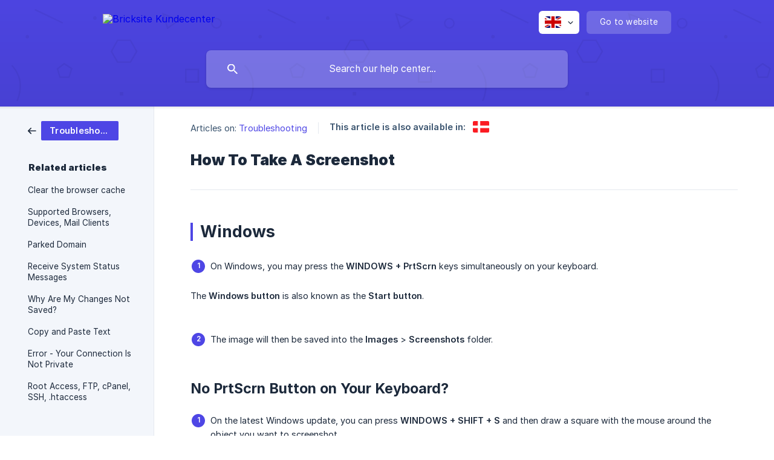

--- FILE ---
content_type: text/html; charset=utf-8
request_url: https://support.bricksite.io/en/article/how-to-take-a-screenshot-1dfwiel/
body_size: 5179
content:
<!DOCTYPE html><html lang="en" dir="ltr"><head><meta http-equiv="Content-Type" content="text/html; charset=utf-8"><meta name="viewport" content="width=device-width, initial-scale=1"><meta property="og:locale" content="en"><meta property="og:site_name" content="Bricksite Kundecenter"><meta property="og:type" content="website"><link rel="icon" href="https://image.crisp.chat/avatar/website/bd7a5300-1d81-4c37-957c-d06662065fa9/512/?1768299223916" type="image/png"><link rel="apple-touch-icon" href="https://image.crisp.chat/avatar/website/bd7a5300-1d81-4c37-957c-d06662065fa9/512/?1768299223916" type="image/png"><meta name="msapplication-TileColor" content="#4E46E5"><meta name="msapplication-TileImage" content="https://image.crisp.chat/avatar/website/bd7a5300-1d81-4c37-957c-d06662065fa9/512/?1768299223916"><style type="text/css">*::selection {
  background: rgba(78, 70, 229, .2);
}

.csh-theme-background-color-default {
  background-color: #4E46E5;
}

.csh-theme-background-color-light {
  background-color: #F3F6FB;
}

.csh-theme-background-color-light-alpha {
  background-color: rgba(243, 246, 251, .4);
}

.csh-button.csh-button-accent {
  background-color: #4E46E5;
}

.csh-article .csh-article-content article a {
  color: #4E46E5;
}

.csh-article .csh-article-content article .csh-markdown.csh-markdown-title.csh-markdown-title-h1 {
  border-color: #4E46E5;
}

.csh-article .csh-article-content article .csh-markdown.csh-markdown-code.csh-markdown-code-inline {
  background: rgba(78, 70, 229, .075);
  border-color: rgba(78, 70, 229, .2);
  color: #4E46E5;
}

.csh-article .csh-article-content article .csh-markdown.csh-markdown-list .csh-markdown-list-item:before {
  background: #4E46E5;
}</style><title>How To Take A Screenshot
 | Bricksite Kundecenter</title><script type="text/javascript">window.$crisp = [];

CRISP_WEBSITE_ID = "bd7a5300-1d81-4c37-957c-d06662065fa9";

CRISP_RUNTIME_CONFIG = {
  locale : "en"
};

(function(){d=document;s=d.createElement("script");s.src="https://client.crisp.chat/l.js";s.async=1;d.getElementsByTagName("head")[0].appendChild(s);})();
</script><!-- Google tag (gtag.js) -->
<script async src="https://www.googletagmanager.com/gtag/js?id=G-HN2TR7CNLK"></script>
<script>
  window.dataLayer = window.dataLayer || [];
  function gtag(){dataLayer.push(arguments);}
  gtag('js', new Date());

  gtag('config', 'G-HN2TR7CNLK');
</script>

<script defer data-domain="support.bricksite.io" src="https://plausible.io/js/script.outbound-links.js"></script>
<script>window.plausible = window.plausible || function() { (window.plausible.q = window.plausible.q || []).push(arguments) }</script><meta name="description" content="Windows"><meta property="og:title" content="How To Take A Screenshot"><meta property="og:description" content="Windows"><meta property="og:url" content="https://support.bricksite.io/en/article/how-to-take-a-screenshot-1dfwiel/"><link rel="canonical" href="https://support.bricksite.io/en/article/how-to-take-a-screenshot-1dfwiel/"><link rel="stylesheet" href="https://static.crisp.help/stylesheets/libs/libs.min.css?cab684e1a7bb62be3262de4a4981867d5" type="text/css"/><link rel="stylesheet" href="https://static.crisp.help/stylesheets/site/common/common.min.css?cb2eaf9866345a2d605e060f8c0501802" type="text/css"/><link rel="stylesheet" href="https://static.crisp.help/stylesheets/site/article/article.min.css?c92f425829625ea78e33cbec6e4f0b6f0" type="text/css"/><script src="https://static.crisp.help/javascripts/libs/libs.min.js?cc65891880bdd167ff8283d9cce758f89" type="text/javascript"></script><script src="https://static.crisp.help/javascripts/site/common/common.min.js?c5f0f134299f2d0db933944eddeb077a8" type="text/javascript"></script><script src="https://static.crisp.help/javascripts/site/article/article.min.js?c241500dab9546fd730c9f061251c784e" type="text/javascript"></script></head><body><header role="banner"><div class="csh-wrapper"><div class="csh-header-main"><a href="/en/" role="none" class="csh-header-main-logo"><img src="https://storage.crisp.chat/users/helpdesk/website/8c2322c7e96af000/logo-horisontal-hvid_tl1wjp.png" alt="Bricksite Kundecenter"></a><div role="none" class="csh-header-main-actions"><div data-expanded="false" role="none" onclick="CrispHelpdeskCommon.toggle_language()" class="csh-header-main-actions-locale"><div class="csh-header-main-actions-locale-current"><span data-country="gb" class="csh-flag"><span class="csh-flag-image"></span></span></div><ul><li><a href="/da/article/17t0lzf/" data-current="false" role="none" class="csh-font-sans-regular"><span data-country="dk" class="csh-flag"><span class="csh-flag-image"></span></span>Danish</a></li><li><a href="/en/" data-current="true" role="none" class="csh-font-sans-medium"><span data-country="gb" class="csh-flag"><span class="csh-flag-image"></span></span>English</a></li></ul></div><a href="https://bricksite.io/" target="_blank" rel="noopener noreferrer" role="none" class="csh-header-main-actions-website"><span class="csh-header-main-actions-website-itself csh-font-sans-regular">Go to website</span></a></div><span class="csh-clear"></span></div><form action="/en/includes/search/" role="search" onsubmit="return false" data-target-suggest="/en/includes/suggest/" data-target-report="/en/includes/report/" data-has-emphasis="false" data-has-focus="false" data-expanded="false" data-pending="false" class="csh-header-search"><span class="csh-header-search-field"><input type="search" name="search_query" autocomplete="off" autocorrect="off" autocapitalize="off" maxlength="100" placeholder="Search our help center..." aria-label="Search our help center..." role="searchbox" onfocus="CrispHelpdeskCommon.toggle_search_focus(true)" onblur="CrispHelpdeskCommon.toggle_search_focus(false)" onkeydown="CrispHelpdeskCommon.key_search_field(event)" onkeyup="CrispHelpdeskCommon.type_search_field(this)" onsearch="CrispHelpdeskCommon.search_search_field(this)" class="csh-font-sans-regular"><span class="csh-header-search-field-autocomplete csh-font-sans-regular"></span><span class="csh-header-search-field-ruler"><span class="csh-header-search-field-ruler-text csh-font-sans-semibold"></span></span></span><div class="csh-header-search-results"></div></form></div><div data-tile="shapes" data-has-banner="false" class="csh-header-background csh-theme-background-color-default"></div></header><div id="body" class="csh-theme-background-color-light csh-body-full"><div class="csh-wrapper csh-wrapper-full csh-wrapper-large"><div class="csh-article"><aside role="complementary"><div class="csh-aside"><div class="csh-article-category csh-navigation"><a href="/en/category/troubleshooting-17ac2yf/" role="link" class="csh-navigation-back csh-navigation-back-item"><span style="background-color: #4e46e5;" data-has-category="true" class="csh-category-badge csh-font-sans-medium">Troubleshooting</span></a></div><p class="csh-aside-title csh-text-wrap csh-font-sans-bold">Related articles</p><ul role="list"><li role="listitem"><a href="/en/article/clear-the-browser-cache-2fprj3/" role="link" class="csh-aside-spaced csh-text-wrap csh-font-sans-regular">Clear the browser cache</a></li><li role="listitem"><a href="/en/article/supported-browsers-devices-mail-clients-flln9x/" role="link" class="csh-aside-spaced csh-text-wrap csh-font-sans-regular">Supported Browsers, Devices, Mail Clients</a></li><li role="listitem"><a href="/en/article/parked-domain-143voq5/" role="link" class="csh-aside-spaced csh-text-wrap csh-font-sans-regular">Parked Domain</a></li><li role="listitem"><a href="/en/article/receive-system-status-messages-1ognu87/" role="link" class="csh-aside-spaced csh-text-wrap csh-font-sans-regular">Receive System Status Messages</a></li><li role="listitem"><a href="/en/article/why-are-my-changes-not-saved-1vvf23g/" role="link" class="csh-aside-spaced csh-text-wrap csh-font-sans-regular">Why Are My Changes Not Saved?</a></li><li role="listitem"><a href="/en/article/copy-and-paste-text-15xvd41/" role="link" class="csh-aside-spaced csh-text-wrap csh-font-sans-regular">Copy and Paste Text</a></li><li role="listitem"><a href="/en/article/error-your-connection-is-not-private-1ekni78/" role="link" class="csh-aside-spaced csh-text-wrap csh-font-sans-regular">Error - Your Connection Is Not Private</a></li><li role="listitem"><a href="/en/article/root-access-ftp-cpanel-ssh-htaccess-2497by/" role="link" class="csh-aside-spaced csh-text-wrap csh-font-sans-regular">Root Access, FTP, cPanel, SSH, .htaccess</a></li></ul></div></aside><div role="main" class="csh-article-content csh-article-content-split"><div class="csh-article-content-wrap"><article class="csh-text-wrap"><div role="heading" class="csh-article-content-header"><div class="csh-article-content-header-metas"><div class="csh-article-content-header-metas-category csh-font-sans-regular">Articles on:<span> </span><a href="/en/category/troubleshooting-17ac2yf/" role="link">Troubleshooting</a></div><span class="csh-article-content-header-metas-separator"></span><div class="csh-article-content-header-metas-alternates csh-font-sans-medium">This article is also available in:<ul><li><a href="/da/article/17t0lzf/" role="link" data-country="dk" class="csh-flag"><span class="csh-flag-image"></span></a></li></ul></div></div><h1 class="csh-font-sans-bold">How To Take A Screenshot</h1></div><div role="article" class="csh-article-content-text csh-article-content-text-large"><h1 onclick="CrispHelpdeskCommon.go_to_anchor(this)" id="1-windows" class="csh-markdown csh-markdown-title csh-markdown-title-h1 csh-font-sans-semibold"><span>Windows</span></h1><p><br></p><ol class="csh-markdown csh-markdown-list csh-markdown-list-ordered"><li value="1" class="csh-markdown csh-markdown-list-item"><span>On Windows, you may press the </span><b><strong style="white-space:pre-wrap" class="csh-markdown csh-markdown-bold csh-font-sans-medium">WINDOWS + PrtScrn</strong></b><span> keys simultaneously on your keyboard.</span></li></ol><p><br></p><p><span>The </span><b><strong style="white-space:pre-wrap" class="csh-markdown csh-markdown-bold csh-font-sans-medium">Windows button</strong></b><span> is also known as the </span><b><strong style="white-space:pre-wrap" class="csh-markdown csh-markdown-bold csh-font-sans-medium">Start button</strong></b><span>.</span></p><p><br></p><p><span class="csh-markdown csh-markdown-image"><img src="https://storage.crisp.chat/users/helpdesk/website/82308559c377e800/4e6312d1-544e-4db8-b5b0-963a83_d77qwh.png" alt="" loading="lazy"></span></p><p><br></p><ol class="csh-markdown csh-markdown-list csh-markdown-list-ordered" start="2"><li value="2" class="csh-markdown csh-markdown-list-item"><span>The image will then be saved into the </span><b><strong style="white-space:pre-wrap" class="csh-markdown csh-markdown-bold csh-font-sans-medium">Images</strong></b><span> &gt; </span><b><strong style="white-space:pre-wrap" class="csh-markdown csh-markdown-bold csh-font-sans-medium">Screenshots</strong></b><span> folder.</span></li></ol><p><br></p><p><span class="csh-markdown csh-markdown-image"><img src="https://storage.crisp.chat/users/helpdesk/website/55c4deffa52d3c00/01e9c95f-22d9-4e61-bc43-15acca_1b6jsss.png" alt="" loading="lazy"></span></p><p><br></p><h3 onclick="CrispHelpdeskCommon.go_to_anchor(this)" id="3-no-prtscrn-button-on-your-keyboard" class="csh-markdown csh-markdown-title csh-markdown-title-h3 csh-font-sans-semibold"><span>No PrtScrn Button on Your Keyboard?</span></h3><p><br></p><ol class="csh-markdown csh-markdown-list csh-markdown-list-ordered"><li value="1" class="csh-markdown csh-markdown-list-item"><span>On the latest Windows update, you can press </span><b><strong style="white-space:pre-wrap" class="csh-markdown csh-markdown-bold csh-font-sans-medium">WINDOWS + SHIFT + S</strong></b><span> and then draw a square with the mouse around the object you want to screenshot.</span></li></ol><p><br></p><ol class="csh-markdown csh-markdown-list csh-markdown-list-ordered" start="2"><li value="2" class="csh-markdown csh-markdown-list-item"><span>Then insert the screenshot in the chat or in your email program with </span><b><strong style="white-space:pre-wrap" class="csh-markdown csh-markdown-bold csh-font-sans-medium">CTRL + V</strong></b><span>.</span></li></ol><p><br></p><span class="csh-markdown csh-markdown-line"></span><h1 onclick="CrispHelpdeskCommon.go_to_anchor(this)" id="1-mac" class="csh-markdown csh-markdown-title csh-markdown-title-h1 csh-font-sans-semibold"><span>Mac</span></h1><p><br></p><p><span>On Mac, press </span><b><strong style="white-space:pre-wrap" class="csh-markdown csh-markdown-bold csh-font-sans-medium">CMD + SHIFT + 3</strong></b><span> on your keyboard to take a screenshot.</span></p><p><br></p><p><span class="csh-markdown csh-markdown-image"><img src="https://storage.crisp.chat/users/helpdesk/website/192b4b24a78c250/fb80dd00-75e4-4736-ad63-6c6bc4_1601vya.png" alt="" loading="lazy"></span></p><p><br></p><ol class="csh-markdown csh-markdown-list csh-markdown-list-ordered" start="2"><li value="2" class="csh-markdown csh-markdown-list-item"><span>The file is stored onto your desktop, where you can send it to us by email, or insert it in the chat with </span><b><strong style="white-space:pre-wrap" class="csh-markdown csh-markdown-bold csh-font-sans-medium">CMD + V</strong></b><span>.</span></li></ol><p><br></p><span class="csh-markdown csh-markdown-line"></span><h1 onclick="CrispHelpdeskCommon.go_to_anchor(this)" id="1-phones" class="csh-markdown csh-markdown-title csh-markdown-title-h1 csh-font-sans-semibold"><span>Phones</span></h1><p><br></p><h3 onclick="CrispHelpdeskCommon.go_to_anchor(this)" id="3-ios" class="csh-markdown csh-markdown-title csh-markdown-title-h3 csh-font-sans-semibold"><span>iOS</span></h3><p><br></p><p><span>Depending on the phone model:</span></p><p><br></p><ul class="csh-markdown csh-markdown-list csh-markdown-list-unordered"><li value="1" class="csh-markdown csh-markdown-list-item"><span>Hold </span><b><strong style="white-space:pre-wrap" class="csh-markdown csh-markdown-bold csh-font-sans-medium">POWER + VOLUME UP</strong></b><span> at the same time; or</span></li></ul><p><br></p><ul class="csh-markdown csh-markdown-list csh-markdown-list-unordered"><li value="1" class="csh-markdown csh-markdown-list-item"><span>Hold </span><b><strong style="white-space:pre-wrap" class="csh-markdown csh-markdown-bold csh-font-sans-medium">POWER + HOME</strong></b><span> at the same time.</span></li></ul><p><br></p><h3 onclick="CrispHelpdeskCommon.go_to_anchor(this)" id="3-android" class="csh-markdown csh-markdown-title csh-markdown-title-h3 csh-font-sans-semibold"><span>Android</span></h3><p><br></p><p><span>Depending on the phone model:</span></p><p><br></p><ul class="csh-markdown csh-markdown-list csh-markdown-list-unordered"><li value="1" class="csh-markdown csh-markdown-list-item"><span>Hold down </span><b><strong style="white-space:pre-wrap" class="csh-markdown csh-markdown-bold csh-font-sans-medium">POWER + VOLUME DOWN</strong></b><span> at the same time; or</span></li></ul><p><br></p><ul class="csh-markdown csh-markdown-list csh-markdown-list-unordered"><li value="1" class="csh-markdown csh-markdown-list-item"><span>Hold </span><b><strong style="white-space:pre-wrap" class="csh-markdown csh-markdown-bold csh-font-sans-medium">POWER + VOLUME UP</strong></b><span> at the same time; or</span></li></ul><p><br></p><ul class="csh-markdown csh-markdown-list csh-markdown-list-unordered"><li value="1" class="csh-markdown csh-markdown-list-item"><span>Hold down </span><b><strong style="white-space:pre-wrap" class="csh-markdown csh-markdown-bold csh-font-sans-medium">POWER</strong></b><span> and select the option </span><b><strong style="white-space:pre-wrap" class="csh-markdown csh-markdown-bold csh-font-sans-medium">Take A Screenshot</strong></b><span>; or</span></li></ul><p><br></p><ul class="csh-markdown csh-markdown-list csh-markdown-list-unordered"><li value="1" class="csh-markdown csh-markdown-list-item"><span>Open the App Switcher and select </span><b><strong style="white-space:pre-wrap" class="csh-markdown csh-markdown-bold csh-font-sans-medium">Take A Screenshot</strong></b><span>.</span></li></ul><span class="csh-markdown csh-markdown-line csh-article-content-separate csh-article-content-separate-top"></span><p class="csh-article-content-updated csh-text-wrap csh-font-sans-light">Updated on: 05/10/2021</p><span class="csh-markdown csh-markdown-line csh-article-content-separate csh-article-content-separate-bottom"></span></div></article><section data-has-answer="false" role="none" class="csh-article-rate"><div class="csh-article-rate-ask csh-text-wrap"><p class="csh-article-rate-title csh-font-sans-medium">Was this article helpful?</p><ul><li><a href="#" role="button" aria-label="Yes" onclick="CrispHelpdeskArticle.answer_feedback(true); return false;" class="csh-button csh-button-grey csh-button-small csh-font-sans-medium">Yes</a></li><li><a href="#" role="button" aria-label="No" onclick="CrispHelpdeskArticle.answer_feedback(false); return false;" class="csh-button csh-button-grey csh-button-small csh-font-sans-medium">No</a></li></ul></div><div data-is-open="false" class="csh-article-rate-feedback-wrap"><div data-had-error="false" class="csh-article-rate-feedback-container"><form action="https://support.bricksite.io/en/article/how-to-take-a-screenshot-1dfwiel/feedback/" method="post" onsubmit="CrispHelpdeskArticle.send_feedback_comment(this); return false;" data-is-locked="false" class="csh-article-rate-feedback"><p class="csh-article-rate-feedback-title csh-font-sans-bold">Share your feedback</p><textarea name="feedback_comment" cols="1" rows="1" maxlength="200" placeholder="Explain shortly what you think about this article.
We may get back to you." onkeyup="CrispHelpdeskArticle.type_feedback_comment(event)" class="csh-article-rate-feedback-field csh-font-sans-regular"></textarea><div class="csh-article-rate-feedback-actions"><button type="submit" role="button" aria-label="Send My Feedback" data-action="send" class="csh-button csh-button-accent csh-font-sans-medium">Send My Feedback</button><a href="#" role="button" aria-label="Cancel" onclick="CrispHelpdeskArticle.cancel_feedback_comment(); return false;" data-action="cancel" class="csh-button csh-button-grey csh-font-sans-medium">Cancel</a></div></form></div></div><div data-is-satisfied="true" class="csh-article-rate-thanks"><p class="csh-article-rate-title csh-article-rate-thanks-title csh-font-sans-semibold">Thank you!</p><div class="csh-article-rate-thanks-smiley csh-article-rate-thanks-smiley-satisfied"><span data-size="large" data-name="blushing" class="csh-smiley"></span></div><div class="csh-article-rate-thanks-smiley csh-article-rate-thanks-smiley-dissatisfied"><span data-size="large" data-name="thumbs-up" class="csh-smiley"></span></div></div></section></div></div></div></div></div><footer role="contentinfo"><div class="csh-footer-ask"><div class="csh-wrapper"><div class="csh-footer-ask-text"><p class="csh-footer-ask-text-title csh-text-wrap csh-font-sans-bold">Not finding what you are looking for?</p><p class="csh-footer-ask-text-label csh-text-wrap csh-font-sans-regular">Chat with us or send us an email.</p></div><ul class="csh-footer-ask-buttons"><li><a aria-label="Chat with us" href="#" role="button" onclick="CrispHelpdeskCommon.open_chatbox(); return false;" class="csh-button csh-button-accent csh-button-icon-chat csh-button-has-left-icon csh-font-sans-regular">Chat with us</a></li><li><a aria-label="Send us an email" href="mailto:support@bricksite.com" role="button" class="csh-button csh-button-accent csh-button-icon-email csh-button-has-left-icon csh-font-sans-regular">Send us an email</a></li></ul></div></div><div class="csh-footer-copyright csh-footer-copyright-separated"><div class="csh-wrapper"><span class="csh-footer-copyright-brand"><span class="csh-font-sans-regular">© 2026</span><img src="https://storage.crisp.chat/users/helpdesk/website/8c2322c7e96af000/logo-horisontal-hvidtl1wjp_qoip53.png" alt="Bricksite Kundecenter"></span></div></div></footer></body></html>